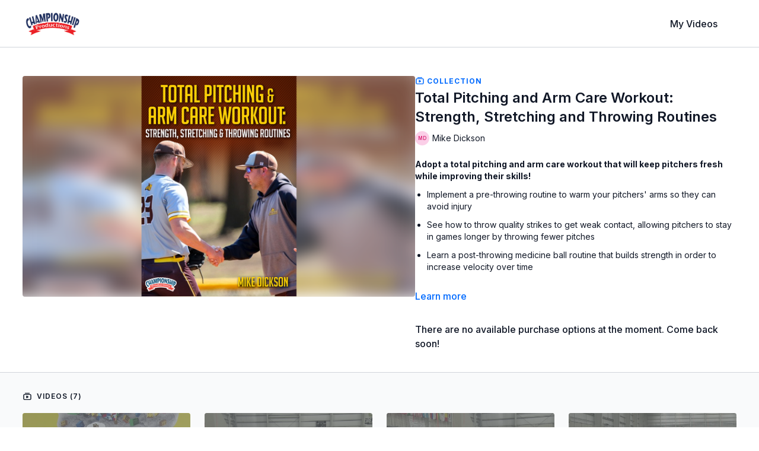

--- FILE ---
content_type: text/vnd.turbo-stream.html; charset=utf-8
request_url: https://watch.championshipproductions.com/programs/lvd-05710b.turbo_stream?playlist_position=thumbnails&preview=false
body_size: -283
content:
<turbo-stream action="update" target="program_show"><template>
  <turbo-frame id="program_player">
      <turbo-frame id="program_collection_homepage" src="/programs/lvd-05710b/collection_homepage?playlist_position=thumbnails&amp;preview=false">
</turbo-frame></turbo-frame></template></turbo-stream>

--- FILE ---
content_type: text/vnd.turbo-stream.html; charset=utf-8
request_url: https://watch.championshipproductions.com/programs/lvd-05710b/collection_homepage?playlist_position=thumbnails&preview=false
body_size: 35469
content:
<turbo-stream action="update" target="program_collection_homepage"><template><div class="hidden"
     data-controller="integrations"
     data-integrations-facebook-pixel-enabled-value="false"
     data-integrations-google-tag-manager-enabled-value="false"
     data-integrations-google-analytics-enabled-value="true"
>
  <span class="hidden"
        data-integrations-target="gTag"
        data-event="ViewContent"
        data-payload-attributes='["content_name"]'
        data-payload-values='[&quot;Total Pitching and Arm Care Workout: Strength, Stretching and Throwing Routines&quot;]'
  ></span>
  <span class="hidden"
        data-integrations-target="fbPx"
        data-event="ViewContent"
        data-payload-attributes='["content_name"]'
        data-payload-values='[&quot;Total Pitching and Arm Care Workout: Strength, Stretching and Throwing Routines&quot;]'
  ></span>
</div>

<div class="collection pt-0 lg:pt-4">
    <div
      class='container hotwired'
      id="collection_cover"
      data-controller="program program-details-modal"
      data-program-id="2412943"
    >
      
<ds-modal no-background="" size="small" with-close-icon id="more-details-modal" data-action="close->program-details-modal#closeDetailModal">
  <div class="bg-ds-default">
    <div class="p-6 pb-0 max-h-[calc(100vh-190px)] overflow-y-auto">
      <p class="text-ds-default text-ds-large-bold mb-4">Total Pitching and Arm Care Workout: Strength, Stretching and Throwing Routines</p>
      <p class="text-ds-small-semi-bold-uppercase text-ds-muted mb-4">About</p>
      <div class="content-description text-ds-base-regular text-ds-default mb-6" data-program-details-modal-target="modalContent"></div>
      <div class="p-4 bg-ds-overlay flex flex-col gap-2 rounded overflow-x-auto">
        <div class="flex w-full gap-2">
          <div class="text-ds-small-medium text-ds-default w-[100px]">Released</div>
          <div class="text-ds-small-regular text-ds-default">July 2023</div>
        </div>
      </div>
    </div>
    <div class="text-right p-6 pt-2">
      <ds-button variant="primary" onclick="document.getElementById('more-details-modal').close()">Close</ds-button>
    </div>
  </div>
</ds-modal>

<div class="flex flex-col lg:flex-row gap-x-12 mb-6 lg:mb-0">
    <div class="h-full w-full lg:w-[55%] relative">
        <img
          src="https://alpha.uscreencdn.com/images/programs/2412943/horizontal/LD-05710B.png?auto=webp&width=700"
          srcset="https://alpha.uscreencdn.com/images/programs/2412943/horizontal/LD-05710B.png?auto=webp&width=700,
                  https://alpha.uscreencdn.com/images/programs/2412943/horizontal/LD-05710B.png?auto=webp&width=1050 2x"
          alt="Total Pitching and Arm Care Workout: Strength, Stretching and Throwing Routines"
          class="aspect-video rounded h-auto w-full"
        >
    </div>
  <div id="program_about" class="w-full lg:w-[45%] lg:mb-5">
      <p class="text-primary text-ds-tiny-bold-uppercase mb-1 mt-4 lg:mt-0">
        <ds-icon class="inline-block align-sub" size="16px" name='playlist'></ds-icon> Collection
      </p>
      <h1 class="text-ds-title-2-semi-bold mt-2 lg:mt-0">
        Total Pitching and Arm Care Workout: Strength, Stretching and Throwing Routines
      </h1>
      <div class="mt-2">
        <span class="inline-block">
            <ds-avatar
              style="--ds-avatar-size: 1.5rem;"
              class="inline-block "
              size="xxxs"
              url=""
              text="Mike Dickson">
            </ds-avatar>
        </span>
        <span class="inline-block align-super text-ds-default text-ds-small-regular">
          Mike Dickson
        </span>
      </div>
    <div class="mt-4 text-ds-small-regular">
      <div aria-expanded=true class="content-description line-clamp-3 max-h-[60px] xl:line-clamp-[7] xl:max-h-[140px] xl:aria-expanded:line-clamp-[11] xl:aria-expanded:max-h-[220px]" data-program-details-modal-target="description">
        <div class="editor-content"><p><strong>Adopt a total pitching and arm care workout that will keep pitchers fresh while improving their skills!</strong></p><ul><li><p>Implement a pre-throwing routine to warm your pitchers' arms so they can avoid injury</p></li><li><p>See how to throw quality strikes to get weak contact, allowing pitchers to stay in games longer by throwing fewer pitches</p></li><li><p>Learn a post-throwing medicine ball routine that builds strength in order to increase velocity over time</p></li></ul><p>with Mike Dickson,<br>Rowan University Head Coach;<br>3x Division II NCAA Tournament appearances;<br>2019 NJAC regular season champions;<br>former Rowan College at Gloucester County Head Coach;<br>2x NJCAA Division III Championships (2010, 2013);<br>2013 Skip Bertman National Coach of the Year;<br>in 2010, led RCGC to a 43-2 record (highest single-season winning percentage in NJCAA D-III history);<br>over 500 career wins</p><p>and Kevin Gunter,<br>Rowan University Assistant Coach;<br>drafted by the Cincinnati Reds in the 13th round of the 2006 MLB Draft;<br>played collegiately at Old Dominion University</p><p>Pitching is at the center of the game of baseball. In addition to throwing quality pitches, pitchers must be able to stay healthy to contribute to the team's success. This can be difficult because of the strain that pitching places on the arm.</p><p>This video not only lets you step inside a live practice session with pitching coach Kevin Gunter - he also pulls back the curtain on the pre- and post-throw routines to keep arms healthy.</p><p><strong>Pre-Throwing Routine</strong></p><p>Coaches often say that pitchers should warm up to throw, not throw to warm up. Pre-throwing activation can help keep the arm healthy and help pitchers throw better overall. You'll learn the band routine Coach Gunter uses with his pitchers to keep the arm healthy and get it warmed up to pitch. He also shows a plyoball routine to activate the muscles needed to pitch.</p><p><strong>Throwing Lead Up</strong></p><p>After activation work, the arm will be ready to throw the baseball. Learn the throwing progression Gunter implements to help pitchers reinforce correct body sequencing and mechanics. The routine begins with a pick-pivot drill, where the pitcher pivots into a position where they throw the baseball with the throwing arm leg forward. Putting the pitcher in this awkward position helps reinforce the body's rotation and proper sequencing.</p><p>You'll also see what a live session looks like with Coach Gunter's pitchers. You'll see pitchers throwing live to batters in the batting cages and hear Gunter's words of wisdom and feedback for his pitchers.</p><p><strong>Post-Throwing Medball Work</strong></p><p>Finally, Gunter offers two different post-throwing medball routines to help your pitchers improve. You'll observe what a typical push day and overhead day look like in Gunter's bullpen. Medball work after throwing can help strengthen the body and reinforce correct mechanics.</p><p>This video offers 18 drills you can implement in your bullpen right away. Coach Gunter will show you how to develop pitchers who have great mechanics while keeping arms healthy.</p><p>100 minutes. 2020.</p></div>
      </div>
      <ds-button variant="text" data-action="click->program-details-modal#openDetailModal" class="cursor-pointer">Learn more</ds-button>
    </div>
    <div class="mt-4 flex flex-col sm:flex-row gap-2 hidden">
    </div>
      <div class="mt-8">
        <span class="text-ds-default text-ds-base-medium">There are no available purchase options at the moment. Come back soon!</span>
      </div>
  </div>
</div>

    </div>

  <div class="collection-videos relative bg-ds-inset border-y border-ds-default mt-4" id="program_playlist">
    <div class="container">
      <div
        class="py-8"
        data-area="playlist"
        data-controller="playlist-modal"
        data-playlist-modal-root-url-value="https://watch.championshipproductions.com"
      >
          <ds-modal
            id="free-video-modal"
            size="large"
            with-close-icon
            close-icon-in-backdrop
            no-background
            
            data-action="close->playlist-modal#stopVideo"
            data-playlist-modal-target="modal"
          >
            <div data-controller="integrations"
                 data-integrations-facebook-pixel-enabled-value="false"
                 data-integrations-google-tag-manager-enabled-value="false"
                 data-integrations-google-analytics-enabled-value="true"
                 class="bg-ds-subtle"
            >
              <turbo-frame id="free_program"></turbo-frame>            </div>
          </ds-modal>

        <div class="flex items-center justify-between mb-5">
          <p class="collection-videos-counter text-ds-tiny-semi-bold-uppercase" data-area="counter">
            <ds-icon size="16px" class="pr-1 inline-block align-bottom" name='playlist'></ds-icon>
            Videos (7)
          </p>
        </div>
          <div class="playlist-divider mt-4 mb-3 md:hidden col-span-full" data-area="playlist-divider">
            
          </div>
            <ds-swiper
              initial-slide="0"
              class="md:hidden"
              md="disabled:true"
              overflow-visible
              options="{&quot;slidesPerView&quot;:2.3,&quot;spaceBetween&quot;:8}"
            >
                <swiper-slide>
                    <div class="content-item block pointer-events-none swiper-slide" data-cid="3291749">
    <div class="content-item-video relative">
      <div aria-hidden="true" style="padding-bottom: 56%;"></div>
      <img alt="Introduction" class="rounded absolute object-cover h-full w-full top-0 left-0" style="opacity: 1;" srcset="https://alpha.uscreencdn.com/images/programs/2433112/horizontal/thumbnail.jpg?auto=webp&amp;width=350 350w, https://alpha.uscreencdn.com/images/programs/2433112/horizontal/thumbnail.jpg?auto=webp&amp;width=700 700w, https://alpha.uscreencdn.com/images/programs/2433112/horizontal/thumbnail.jpg?auto=webp&amp;width=1050 1050w" loading="lazy" decoding="async" src="https://alpha.uscreencdn.com/images/programs/2433112/horizontal/thumbnail.jpg" />
      <div class="badge flex justify-center items-center text-white content-card-badge">
        <span class="badge-item">08:46</span>
      </div>
      <div class="absolute flex items-center justify-center inset-0 bg-transparent-light text-white rounded" data-test="lock-icon">
        <svg xmlns="http://www.w3.org/2000/svg" viewBox="0 0 18 20" data-area="lock-icon" height="18" width="20"><g fill="none" fill-rule="evenodd" stroke="currentColor" stroke-linecap="round" stroke-linejoin="round" stroke-width="1.5"><path d="M13.927 18.872H3.634C2.18 18.872 1 17.727 1 16.312V10.35c0-1.413 1.18-2.56 2.634-2.56h10.293c1.455 0 2.634 1.147 2.634 2.56v5.964c0 1.414-1.179 2.56-2.634 2.56z"></path><path d="M3.81 7.79V5.83C3.81 3.162 6.035 1 8.78 1c2.746 0 4.97 2.162 4.97 4.829V7.79"></path></g></svg>

      </div>
    </div>
    <p class="content-item-title mt-2 text-ds-base-regular truncate" title="Introduction">Introduction</p>
    <p class="content-item-description text-ds-muted text-ds-small-regular line-clamp-2 h-10"></p>
  </div>

                </swiper-slide>
                <swiper-slide>
                    <div class="content-item block pointer-events-none swiper-slide" data-cid="3291752">
    <div class="content-item-video relative">
      <div aria-hidden="true" style="padding-bottom: 56%;"></div>
      <img alt="Band Routine" class="rounded absolute object-cover h-full w-full top-0 left-0" style="opacity: 1;" srcset="https://alpha.uscreencdn.com/images/programs/2433113/horizontal/thumbnail.jpg?auto=webp&amp;width=350 350w, https://alpha.uscreencdn.com/images/programs/2433113/horizontal/thumbnail.jpg?auto=webp&amp;width=700 700w, https://alpha.uscreencdn.com/images/programs/2433113/horizontal/thumbnail.jpg?auto=webp&amp;width=1050 1050w" loading="lazy" decoding="async" src="https://alpha.uscreencdn.com/images/programs/2433113/horizontal/thumbnail.jpg" />
      <div class="badge flex justify-center items-center text-white content-card-badge">
        <span class="badge-item">09:17</span>
      </div>
      <div class="absolute flex items-center justify-center inset-0 bg-transparent-light text-white rounded" data-test="lock-icon">
        <svg xmlns="http://www.w3.org/2000/svg" viewBox="0 0 18 20" data-area="lock-icon" height="18" width="20"><g fill="none" fill-rule="evenodd" stroke="currentColor" stroke-linecap="round" stroke-linejoin="round" stroke-width="1.5"><path d="M13.927 18.872H3.634C2.18 18.872 1 17.727 1 16.312V10.35c0-1.413 1.18-2.56 2.634-2.56h10.293c1.455 0 2.634 1.147 2.634 2.56v5.964c0 1.414-1.179 2.56-2.634 2.56z"></path><path d="M3.81 7.79V5.83C3.81 3.162 6.035 1 8.78 1c2.746 0 4.97 2.162 4.97 4.829V7.79"></path></g></svg>

      </div>
    </div>
    <p class="content-item-title mt-2 text-ds-base-regular truncate" title="Band Routine">Band Routine</p>
    <p class="content-item-description text-ds-muted text-ds-small-regular line-clamp-2 h-10"></p>
  </div>

                </swiper-slide>
                <swiper-slide>
                    <div class="content-item block pointer-events-none swiper-slide" data-cid="3291754">
    <div class="content-item-video relative">
      <div aria-hidden="true" style="padding-bottom: 56%;"></div>
      <img alt="Plyo Care Routine" class="rounded absolute object-cover h-full w-full top-0 left-0" style="opacity: 1;" srcset="https://alpha.uscreencdn.com/images/programs/2433114/horizontal/thumbnail.jpg?auto=webp&amp;width=350 350w, https://alpha.uscreencdn.com/images/programs/2433114/horizontal/thumbnail.jpg?auto=webp&amp;width=700 700w, https://alpha.uscreencdn.com/images/programs/2433114/horizontal/thumbnail.jpg?auto=webp&amp;width=1050 1050w" loading="lazy" decoding="async" src="https://alpha.uscreencdn.com/images/programs/2433114/horizontal/thumbnail.jpg" />
      <div class="badge flex justify-center items-center text-white content-card-badge">
        <span class="badge-item">04:54</span>
      </div>
      <div class="absolute flex items-center justify-center inset-0 bg-transparent-light text-white rounded" data-test="lock-icon">
        <svg xmlns="http://www.w3.org/2000/svg" viewBox="0 0 18 20" data-area="lock-icon" height="18" width="20"><g fill="none" fill-rule="evenodd" stroke="currentColor" stroke-linecap="round" stroke-linejoin="round" stroke-width="1.5"><path d="M13.927 18.872H3.634C2.18 18.872 1 17.727 1 16.312V10.35c0-1.413 1.18-2.56 2.634-2.56h10.293c1.455 0 2.634 1.147 2.634 2.56v5.964c0 1.414-1.179 2.56-2.634 2.56z"></path><path d="M3.81 7.79V5.83C3.81 3.162 6.035 1 8.78 1c2.746 0 4.97 2.162 4.97 4.829V7.79"></path></g></svg>

      </div>
    </div>
    <p class="content-item-title mt-2 text-ds-base-regular truncate" title="Plyo Care Routine">Plyo Care Routine</p>
    <p class="content-item-description text-ds-muted text-ds-small-regular line-clamp-2 h-10"></p>
  </div>

                </swiper-slide>
                <swiper-slide>
                    <div class="content-item block pointer-events-none swiper-slide" data-cid="3291756">
    <div class="content-item-video relative">
      <div aria-hidden="true" style="padding-bottom: 56%;"></div>
      <img alt="Throwing Program" class="rounded absolute object-cover h-full w-full top-0 left-0" style="opacity: 1;" srcset="https://alpha.uscreencdn.com/images/programs/2433115/horizontal/thumbnail.jpg?auto=webp&amp;width=350 350w, https://alpha.uscreencdn.com/images/programs/2433115/horizontal/thumbnail.jpg?auto=webp&amp;width=700 700w, https://alpha.uscreencdn.com/images/programs/2433115/horizontal/thumbnail.jpg?auto=webp&amp;width=1050 1050w" loading="lazy" decoding="async" src="https://alpha.uscreencdn.com/images/programs/2433115/horizontal/thumbnail.jpg" />
      <div class="badge flex justify-center items-center text-white content-card-badge">
        <span class="badge-item">05:07</span>
      </div>
      <div class="absolute flex items-center justify-center inset-0 bg-transparent-light text-white rounded" data-test="lock-icon">
        <svg xmlns="http://www.w3.org/2000/svg" viewBox="0 0 18 20" data-area="lock-icon" height="18" width="20"><g fill="none" fill-rule="evenodd" stroke="currentColor" stroke-linecap="round" stroke-linejoin="round" stroke-width="1.5"><path d="M13.927 18.872H3.634C2.18 18.872 1 17.727 1 16.312V10.35c0-1.413 1.18-2.56 2.634-2.56h10.293c1.455 0 2.634 1.147 2.634 2.56v5.964c0 1.414-1.179 2.56-2.634 2.56z"></path><path d="M3.81 7.79V5.83C3.81 3.162 6.035 1 8.78 1c2.746 0 4.97 2.162 4.97 4.829V7.79"></path></g></svg>

      </div>
    </div>
    <p class="content-item-title mt-2 text-ds-base-regular truncate" title="Throwing Program">Throwing Program</p>
    <p class="content-item-description text-ds-muted text-ds-small-regular line-clamp-2 h-10"></p>
  </div>

                </swiper-slide>
                <swiper-slide>
                    <div class="content-item block pointer-events-none swiper-slide" data-cid="3291758">
    <div class="content-item-video relative">
      <div aria-hidden="true" style="padding-bottom: 56%;"></div>
      <img alt="Live Bullpen" class="rounded absolute object-cover h-full w-full top-0 left-0" style="opacity: 1;" srcset="https://alpha.uscreencdn.com/images/programs/2433116/horizontal/thumbnail.jpg?auto=webp&amp;width=350 350w, https://alpha.uscreencdn.com/images/programs/2433116/horizontal/thumbnail.jpg?auto=webp&amp;width=700 700w, https://alpha.uscreencdn.com/images/programs/2433116/horizontal/thumbnail.jpg?auto=webp&amp;width=1050 1050w" loading="lazy" decoding="async" src="https://alpha.uscreencdn.com/images/programs/2433116/horizontal/thumbnail.jpg" />
      <div class="badge flex justify-center items-center text-white content-card-badge">
        <span class="badge-item">05:31</span>
      </div>
      <div class="absolute flex items-center justify-center inset-0 bg-transparent-light text-white rounded" data-test="lock-icon">
        <svg xmlns="http://www.w3.org/2000/svg" viewBox="0 0 18 20" data-area="lock-icon" height="18" width="20"><g fill="none" fill-rule="evenodd" stroke="currentColor" stroke-linecap="round" stroke-linejoin="round" stroke-width="1.5"><path d="M13.927 18.872H3.634C2.18 18.872 1 17.727 1 16.312V10.35c0-1.413 1.18-2.56 2.634-2.56h10.293c1.455 0 2.634 1.147 2.634 2.56v5.964c0 1.414-1.179 2.56-2.634 2.56z"></path><path d="M3.81 7.79V5.83C3.81 3.162 6.035 1 8.78 1c2.746 0 4.97 2.162 4.97 4.829V7.79"></path></g></svg>

      </div>
    </div>
    <p class="content-item-title mt-2 text-ds-base-regular truncate" title="Live Bullpen">Live Bullpen</p>
    <p class="content-item-description text-ds-muted text-ds-small-regular line-clamp-2 h-10"></p>
  </div>

                </swiper-slide>
                <swiper-slide>
                    <div class="content-item block pointer-events-none swiper-slide" data-cid="3291760">
    <div class="content-item-video relative">
      <div aria-hidden="true" style="padding-bottom: 56%;"></div>
      <img alt="Catcher Adjustments" class="rounded absolute object-cover h-full w-full top-0 left-0" style="opacity: 1;" srcset="https://alpha.uscreencdn.com/images/programs/2433117/horizontal/thumbnail.jpg?auto=webp&amp;width=350 350w, https://alpha.uscreencdn.com/images/programs/2433117/horizontal/thumbnail.jpg?auto=webp&amp;width=700 700w, https://alpha.uscreencdn.com/images/programs/2433117/horizontal/thumbnail.jpg?auto=webp&amp;width=1050 1050w" loading="lazy" decoding="async" src="https://alpha.uscreencdn.com/images/programs/2433117/horizontal/thumbnail.jpg" />
      <div class="badge flex justify-center items-center text-white content-card-badge">
        <span class="badge-item">01:33</span>
      </div>
      <div class="absolute flex items-center justify-center inset-0 bg-transparent-light text-white rounded" data-test="lock-icon">
        <svg xmlns="http://www.w3.org/2000/svg" viewBox="0 0 18 20" data-area="lock-icon" height="18" width="20"><g fill="none" fill-rule="evenodd" stroke="currentColor" stroke-linecap="round" stroke-linejoin="round" stroke-width="1.5"><path d="M13.927 18.872H3.634C2.18 18.872 1 17.727 1 16.312V10.35c0-1.413 1.18-2.56 2.634-2.56h10.293c1.455 0 2.634 1.147 2.634 2.56v5.964c0 1.414-1.179 2.56-2.634 2.56z"></path><path d="M3.81 7.79V5.83C3.81 3.162 6.035 1 8.78 1c2.746 0 4.97 2.162 4.97 4.829V7.79"></path></g></svg>

      </div>
    </div>
    <p class="content-item-title mt-2 text-ds-base-regular truncate" title="Catcher Adjustments">Catcher Adjustments</p>
    <p class="content-item-description text-ds-muted text-ds-small-regular line-clamp-2 h-10"></p>
  </div>

                </swiper-slide>
                <swiper-slide>
                    <div class="content-item block pointer-events-none swiper-slide" data-cid="3291762">
    <div class="content-item-video relative">
      <div aria-hidden="true" style="padding-bottom: 56%;"></div>
      <img alt="Sinker/Slider" class="rounded absolute object-cover h-full w-full top-0 left-0" style="opacity: 1;" srcset="https://alpha.uscreencdn.com/images/programs/2433118/horizontal/thumbnail.jpg?auto=webp&amp;width=350 350w, https://alpha.uscreencdn.com/images/programs/2433118/horizontal/thumbnail.jpg?auto=webp&amp;width=700 700w, https://alpha.uscreencdn.com/images/programs/2433118/horizontal/thumbnail.jpg?auto=webp&amp;width=1050 1050w" loading="lazy" decoding="async" src="https://alpha.uscreencdn.com/images/programs/2433118/horizontal/thumbnail.jpg" />
      <div class="badge flex justify-center items-center text-white content-card-badge">
        <span class="badge-item">08:47</span>
      </div>
      <div class="absolute flex items-center justify-center inset-0 bg-transparent-light text-white rounded" data-test="lock-icon">
        <svg xmlns="http://www.w3.org/2000/svg" viewBox="0 0 18 20" data-area="lock-icon" height="18" width="20"><g fill="none" fill-rule="evenodd" stroke="currentColor" stroke-linecap="round" stroke-linejoin="round" stroke-width="1.5"><path d="M13.927 18.872H3.634C2.18 18.872 1 17.727 1 16.312V10.35c0-1.413 1.18-2.56 2.634-2.56h10.293c1.455 0 2.634 1.147 2.634 2.56v5.964c0 1.414-1.179 2.56-2.634 2.56z"></path><path d="M3.81 7.79V5.83C3.81 3.162 6.035 1 8.78 1c2.746 0 4.97 2.162 4.97 4.829V7.79"></path></g></svg>

      </div>
    </div>
    <p class="content-item-title mt-2 text-ds-base-regular truncate" title="Sinker/Slider">Sinker/Slider</p>
    <p class="content-item-description text-ds-muted text-ds-small-regular line-clamp-2 h-10"></p>
  </div>

                </swiper-slide>
            </ds-swiper>
        <ds-show-more
          style="--ds-show-more-fade-color: transparent;"
          content-not-clickable
          class="!hidden md:!block"
          float="center"
          disabled="true"
          once
          max-height="550"
          md="disabled:false"
          lg="max-height:900"
        >
          <ds-button slot="button" class="collection-videos-button mt-6">Show all videos</ds-button>
          <div slot="content" class="grid grid-cols-2 md:grid-cols-3 lg:grid-cols-4 gap-6" data-area="chapters">
                <div class="content-item block pointer-events-none" data-cid="3291749">
    <div class="content-item-video relative">
      <div aria-hidden="true" style="padding-bottom: 56%;"></div>
      <img alt="Introduction" class="rounded absolute object-cover h-full w-full top-0 left-0" style="opacity: 1;" srcset="https://alpha.uscreencdn.com/images/programs/2433112/horizontal/thumbnail.jpg?auto=webp&amp;width=350 350w, https://alpha.uscreencdn.com/images/programs/2433112/horizontal/thumbnail.jpg?auto=webp&amp;width=700 700w, https://alpha.uscreencdn.com/images/programs/2433112/horizontal/thumbnail.jpg?auto=webp&amp;width=1050 1050w" loading="lazy" decoding="async" src="https://alpha.uscreencdn.com/images/programs/2433112/horizontal/thumbnail.jpg" />
      <div class="badge flex justify-center items-center text-white content-card-badge">
        <span class="badge-item">08:46</span>
      </div>
      <div class="absolute flex items-center justify-center inset-0 bg-transparent-light text-white rounded" data-test="lock-icon">
        <svg xmlns="http://www.w3.org/2000/svg" viewBox="0 0 18 20" data-area="lock-icon" height="18" width="20"><g fill="none" fill-rule="evenodd" stroke="currentColor" stroke-linecap="round" stroke-linejoin="round" stroke-width="1.5"><path d="M13.927 18.872H3.634C2.18 18.872 1 17.727 1 16.312V10.35c0-1.413 1.18-2.56 2.634-2.56h10.293c1.455 0 2.634 1.147 2.634 2.56v5.964c0 1.414-1.179 2.56-2.634 2.56z"></path><path d="M3.81 7.79V5.83C3.81 3.162 6.035 1 8.78 1c2.746 0 4.97 2.162 4.97 4.829V7.79"></path></g></svg>

      </div>
    </div>
    <p class="content-item-title mt-2 text-ds-base-regular truncate" title="Introduction">Introduction</p>
    <p class="content-item-description text-ds-muted text-ds-small-regular line-clamp-2 max-h-10"></p>
  </div>

                <div class="content-item block pointer-events-none" data-cid="3291752">
    <div class="content-item-video relative">
      <div aria-hidden="true" style="padding-bottom: 56%;"></div>
      <img alt="Band Routine" class="rounded absolute object-cover h-full w-full top-0 left-0" style="opacity: 1;" srcset="https://alpha.uscreencdn.com/images/programs/2433113/horizontal/thumbnail.jpg?auto=webp&amp;width=350 350w, https://alpha.uscreencdn.com/images/programs/2433113/horizontal/thumbnail.jpg?auto=webp&amp;width=700 700w, https://alpha.uscreencdn.com/images/programs/2433113/horizontal/thumbnail.jpg?auto=webp&amp;width=1050 1050w" loading="lazy" decoding="async" src="https://alpha.uscreencdn.com/images/programs/2433113/horizontal/thumbnail.jpg" />
      <div class="badge flex justify-center items-center text-white content-card-badge">
        <span class="badge-item">09:17</span>
      </div>
      <div class="absolute flex items-center justify-center inset-0 bg-transparent-light text-white rounded" data-test="lock-icon">
        <svg xmlns="http://www.w3.org/2000/svg" viewBox="0 0 18 20" data-area="lock-icon" height="18" width="20"><g fill="none" fill-rule="evenodd" stroke="currentColor" stroke-linecap="round" stroke-linejoin="round" stroke-width="1.5"><path d="M13.927 18.872H3.634C2.18 18.872 1 17.727 1 16.312V10.35c0-1.413 1.18-2.56 2.634-2.56h10.293c1.455 0 2.634 1.147 2.634 2.56v5.964c0 1.414-1.179 2.56-2.634 2.56z"></path><path d="M3.81 7.79V5.83C3.81 3.162 6.035 1 8.78 1c2.746 0 4.97 2.162 4.97 4.829V7.79"></path></g></svg>

      </div>
    </div>
    <p class="content-item-title mt-2 text-ds-base-regular truncate" title="Band Routine">Band Routine</p>
    <p class="content-item-description text-ds-muted text-ds-small-regular line-clamp-2 max-h-10"></p>
  </div>

                <div class="content-item block pointer-events-none" data-cid="3291754">
    <div class="content-item-video relative">
      <div aria-hidden="true" style="padding-bottom: 56%;"></div>
      <img alt="Plyo Care Routine" class="rounded absolute object-cover h-full w-full top-0 left-0" style="opacity: 1;" srcset="https://alpha.uscreencdn.com/images/programs/2433114/horizontal/thumbnail.jpg?auto=webp&amp;width=350 350w, https://alpha.uscreencdn.com/images/programs/2433114/horizontal/thumbnail.jpg?auto=webp&amp;width=700 700w, https://alpha.uscreencdn.com/images/programs/2433114/horizontal/thumbnail.jpg?auto=webp&amp;width=1050 1050w" loading="lazy" decoding="async" src="https://alpha.uscreencdn.com/images/programs/2433114/horizontal/thumbnail.jpg" />
      <div class="badge flex justify-center items-center text-white content-card-badge">
        <span class="badge-item">04:54</span>
      </div>
      <div class="absolute flex items-center justify-center inset-0 bg-transparent-light text-white rounded" data-test="lock-icon">
        <svg xmlns="http://www.w3.org/2000/svg" viewBox="0 0 18 20" data-area="lock-icon" height="18" width="20"><g fill="none" fill-rule="evenodd" stroke="currentColor" stroke-linecap="round" stroke-linejoin="round" stroke-width="1.5"><path d="M13.927 18.872H3.634C2.18 18.872 1 17.727 1 16.312V10.35c0-1.413 1.18-2.56 2.634-2.56h10.293c1.455 0 2.634 1.147 2.634 2.56v5.964c0 1.414-1.179 2.56-2.634 2.56z"></path><path d="M3.81 7.79V5.83C3.81 3.162 6.035 1 8.78 1c2.746 0 4.97 2.162 4.97 4.829V7.79"></path></g></svg>

      </div>
    </div>
    <p class="content-item-title mt-2 text-ds-base-regular truncate" title="Plyo Care Routine">Plyo Care Routine</p>
    <p class="content-item-description text-ds-muted text-ds-small-regular line-clamp-2 max-h-10"></p>
  </div>

                <div class="content-item block pointer-events-none" data-cid="3291756">
    <div class="content-item-video relative">
      <div aria-hidden="true" style="padding-bottom: 56%;"></div>
      <img alt="Throwing Program" class="rounded absolute object-cover h-full w-full top-0 left-0" style="opacity: 1;" srcset="https://alpha.uscreencdn.com/images/programs/2433115/horizontal/thumbnail.jpg?auto=webp&amp;width=350 350w, https://alpha.uscreencdn.com/images/programs/2433115/horizontal/thumbnail.jpg?auto=webp&amp;width=700 700w, https://alpha.uscreencdn.com/images/programs/2433115/horizontal/thumbnail.jpg?auto=webp&amp;width=1050 1050w" loading="lazy" decoding="async" src="https://alpha.uscreencdn.com/images/programs/2433115/horizontal/thumbnail.jpg" />
      <div class="badge flex justify-center items-center text-white content-card-badge">
        <span class="badge-item">05:07</span>
      </div>
      <div class="absolute flex items-center justify-center inset-0 bg-transparent-light text-white rounded" data-test="lock-icon">
        <svg xmlns="http://www.w3.org/2000/svg" viewBox="0 0 18 20" data-area="lock-icon" height="18" width="20"><g fill="none" fill-rule="evenodd" stroke="currentColor" stroke-linecap="round" stroke-linejoin="round" stroke-width="1.5"><path d="M13.927 18.872H3.634C2.18 18.872 1 17.727 1 16.312V10.35c0-1.413 1.18-2.56 2.634-2.56h10.293c1.455 0 2.634 1.147 2.634 2.56v5.964c0 1.414-1.179 2.56-2.634 2.56z"></path><path d="M3.81 7.79V5.83C3.81 3.162 6.035 1 8.78 1c2.746 0 4.97 2.162 4.97 4.829V7.79"></path></g></svg>

      </div>
    </div>
    <p class="content-item-title mt-2 text-ds-base-regular truncate" title="Throwing Program">Throwing Program</p>
    <p class="content-item-description text-ds-muted text-ds-small-regular line-clamp-2 max-h-10"></p>
  </div>

                <div class="content-item block pointer-events-none" data-cid="3291758">
    <div class="content-item-video relative">
      <div aria-hidden="true" style="padding-bottom: 56%;"></div>
      <img alt="Live Bullpen" class="rounded absolute object-cover h-full w-full top-0 left-0" style="opacity: 1;" srcset="https://alpha.uscreencdn.com/images/programs/2433116/horizontal/thumbnail.jpg?auto=webp&amp;width=350 350w, https://alpha.uscreencdn.com/images/programs/2433116/horizontal/thumbnail.jpg?auto=webp&amp;width=700 700w, https://alpha.uscreencdn.com/images/programs/2433116/horizontal/thumbnail.jpg?auto=webp&amp;width=1050 1050w" loading="lazy" decoding="async" src="https://alpha.uscreencdn.com/images/programs/2433116/horizontal/thumbnail.jpg" />
      <div class="badge flex justify-center items-center text-white content-card-badge">
        <span class="badge-item">05:31</span>
      </div>
      <div class="absolute flex items-center justify-center inset-0 bg-transparent-light text-white rounded" data-test="lock-icon">
        <svg xmlns="http://www.w3.org/2000/svg" viewBox="0 0 18 20" data-area="lock-icon" height="18" width="20"><g fill="none" fill-rule="evenodd" stroke="currentColor" stroke-linecap="round" stroke-linejoin="round" stroke-width="1.5"><path d="M13.927 18.872H3.634C2.18 18.872 1 17.727 1 16.312V10.35c0-1.413 1.18-2.56 2.634-2.56h10.293c1.455 0 2.634 1.147 2.634 2.56v5.964c0 1.414-1.179 2.56-2.634 2.56z"></path><path d="M3.81 7.79V5.83C3.81 3.162 6.035 1 8.78 1c2.746 0 4.97 2.162 4.97 4.829V7.79"></path></g></svg>

      </div>
    </div>
    <p class="content-item-title mt-2 text-ds-base-regular truncate" title="Live Bullpen">Live Bullpen</p>
    <p class="content-item-description text-ds-muted text-ds-small-regular line-clamp-2 max-h-10"></p>
  </div>

                <div class="content-item block pointer-events-none" data-cid="3291760">
    <div class="content-item-video relative">
      <div aria-hidden="true" style="padding-bottom: 56%;"></div>
      <img alt="Catcher Adjustments" class="rounded absolute object-cover h-full w-full top-0 left-0" style="opacity: 1;" srcset="https://alpha.uscreencdn.com/images/programs/2433117/horizontal/thumbnail.jpg?auto=webp&amp;width=350 350w, https://alpha.uscreencdn.com/images/programs/2433117/horizontal/thumbnail.jpg?auto=webp&amp;width=700 700w, https://alpha.uscreencdn.com/images/programs/2433117/horizontal/thumbnail.jpg?auto=webp&amp;width=1050 1050w" loading="lazy" decoding="async" src="https://alpha.uscreencdn.com/images/programs/2433117/horizontal/thumbnail.jpg" />
      <div class="badge flex justify-center items-center text-white content-card-badge">
        <span class="badge-item">01:33</span>
      </div>
      <div class="absolute flex items-center justify-center inset-0 bg-transparent-light text-white rounded" data-test="lock-icon">
        <svg xmlns="http://www.w3.org/2000/svg" viewBox="0 0 18 20" data-area="lock-icon" height="18" width="20"><g fill="none" fill-rule="evenodd" stroke="currentColor" stroke-linecap="round" stroke-linejoin="round" stroke-width="1.5"><path d="M13.927 18.872H3.634C2.18 18.872 1 17.727 1 16.312V10.35c0-1.413 1.18-2.56 2.634-2.56h10.293c1.455 0 2.634 1.147 2.634 2.56v5.964c0 1.414-1.179 2.56-2.634 2.56z"></path><path d="M3.81 7.79V5.83C3.81 3.162 6.035 1 8.78 1c2.746 0 4.97 2.162 4.97 4.829V7.79"></path></g></svg>

      </div>
    </div>
    <p class="content-item-title mt-2 text-ds-base-regular truncate" title="Catcher Adjustments">Catcher Adjustments</p>
    <p class="content-item-description text-ds-muted text-ds-small-regular line-clamp-2 max-h-10"></p>
  </div>

                <div class="content-item block pointer-events-none" data-cid="3291762">
    <div class="content-item-video relative">
      <div aria-hidden="true" style="padding-bottom: 56%;"></div>
      <img alt="Sinker/Slider" class="rounded absolute object-cover h-full w-full top-0 left-0" style="opacity: 1;" srcset="https://alpha.uscreencdn.com/images/programs/2433118/horizontal/thumbnail.jpg?auto=webp&amp;width=350 350w, https://alpha.uscreencdn.com/images/programs/2433118/horizontal/thumbnail.jpg?auto=webp&amp;width=700 700w, https://alpha.uscreencdn.com/images/programs/2433118/horizontal/thumbnail.jpg?auto=webp&amp;width=1050 1050w" loading="lazy" decoding="async" src="https://alpha.uscreencdn.com/images/programs/2433118/horizontal/thumbnail.jpg" />
      <div class="badge flex justify-center items-center text-white content-card-badge">
        <span class="badge-item">08:47</span>
      </div>
      <div class="absolute flex items-center justify-center inset-0 bg-transparent-light text-white rounded" data-test="lock-icon">
        <svg xmlns="http://www.w3.org/2000/svg" viewBox="0 0 18 20" data-area="lock-icon" height="18" width="20"><g fill="none" fill-rule="evenodd" stroke="currentColor" stroke-linecap="round" stroke-linejoin="round" stroke-width="1.5"><path d="M13.927 18.872H3.634C2.18 18.872 1 17.727 1 16.312V10.35c0-1.413 1.18-2.56 2.634-2.56h10.293c1.455 0 2.634 1.147 2.634 2.56v5.964c0 1.414-1.179 2.56-2.634 2.56z"></path><path d="M3.81 7.79V5.83C3.81 3.162 6.035 1 8.78 1c2.746 0 4.97 2.162 4.97 4.829V7.79"></path></g></svg>

      </div>
    </div>
    <p class="content-item-title mt-2 text-ds-base-regular truncate" title="Sinker/Slider">Sinker/Slider</p>
    <p class="content-item-description text-ds-muted text-ds-small-regular line-clamp-2 max-h-10"></p>
  </div>

          </div>
        </ds-show-more>
      </div>
    </div>
  </div>

</div>
</template></turbo-stream>